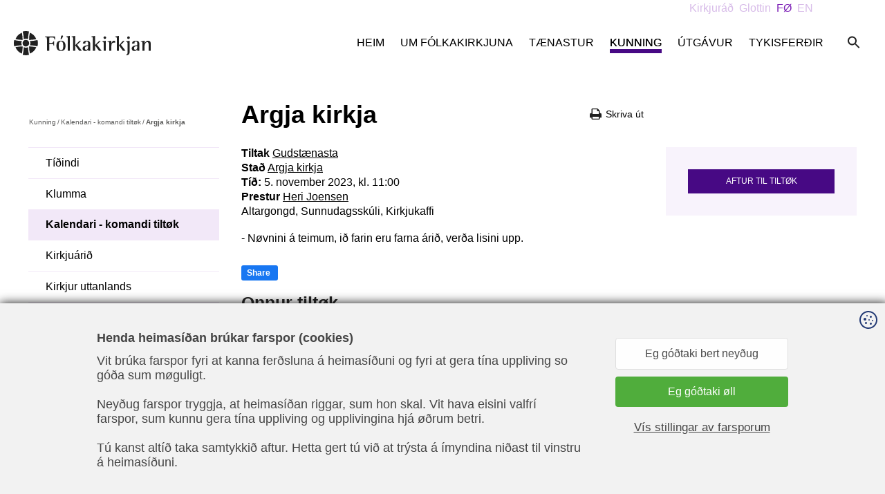

--- FILE ---
content_type: text/html; charset=utf-8
request_url: https://www.folkakirkjan.fo/kunning/tiltok/argja-kirkja-51
body_size: 6397
content:
<!DOCTYPE html><html lang=fo><head><script>!function(){let e='10000000-1000-4000-8000-100000000000'.replace(/[018]/g,e=>(+e^crypto.getRandomValues(new Uint8Array(1))[0]&15>>+e/4).toString(16)),n=0,r=!1,a=[],s=e=>'error'!==e.type||':0:0'!==e.source;window._sucJsLogFilter=()=>!0;let t=e=>r?$(e):a.push(e),$=e=>{if(s(e)&&window._sucJsLogFilter(e)&&n++<3)try{fetch('/api/jslog',{method:'POST',headers:{'Content-Type':'application/json'},body:JSON.stringify(e)})}catch{}};window.addEventListener('error',n=>t({id:e,type:'error',message:n.message,source:`${n.filename}:${n.lineno}:${n.colno}`,screenSize:`${window.screen.width}x${window.screen.height}`,language:navigator.language||navigator.userLanguage,stackTrace:n.error?n.error.stack:null})),window.addEventListener('unhandledrejection',n=>t({id:e,type:'unhandledrejection',message:n.reason?n.reason.message:'',source:'',screenSize:`${window.screen.width}x${window.screen.height}`,language:navigator.language||navigator.userLanguage,stackTrace:n.reason?n.reason.stack:null})),document.addEventListener('DOMContentLoaded',()=>{for(r=!0;a.length>0;)$(a.shift())})}();</script><title>Argja kirkja - F&#xF3;lkakirkjan</title><meta content="width=device-width, initial-scale=1.0" name=viewport><link rel="shortcut icon" href=/images/favicon.ico><link rel=icon href=/images/favicon.png sizes=32x32 type=image/png><meta property=og:site_name content=""><meta property=og:url content=https://www.folkakirkjan.fo/kunning/tiltok/argja-kirkja-51><meta property=og:title content="Argja kirkja"><meta property=og:image content=/images/fbImage.jpg><link href="/css/all.compiled.css?v=JgQd3KucqR81LcQO4gxspaCZupFnbojrZbIYF_Pgkyg" rel=stylesheet><script>window.document_ready=[];window.clientBuildVer=1</script><link rel=stylesheet data-sucd-href=https://use.typekit.net/tqe6slv.css data-sucd-consent=marketing><style>.sucd-banner:not(.display){display:none}.sucd-wrapper{position:relative;min-width:300px;min-height:100px;background-color:#f1f1f1!important}span.sucd-wrapper{display:inline-block}.sucd-wrapper:after{content:attr(data-sucd-text);display:block;position:absolute;top:50%;left:50%;transform:translate(-50%,-50%);width:calc(100% - 40px);max-width:400px;text-align:center;text-decoration:underline;cursor:pointer}.sucd-wrapper>*{visibility:hidden!important}</style><script src="/scripts/sucd.js?v=8d67e27c" data-version=8d67e27c data-lang=fo data-readmoreurl="" data-types=necessary,statistics,marketing defer></script><body class="event-page event-type" data-scope=nQ1t_gf-1k6wyaDRTij8JA><div id=page><header><div class=top><div class=inner><a href="/" class=logo> <img class=dark src=/images/logo.svg> <img class=white src=/images/logo-white.svg> </a><div class=menu-button><span class=icon-menu-black> </span></div><div class=c-search><input class=search-input type=text placeholder="Leita á síðuni ..." data-url=/leita data-endpoint=/api/search><div class=button><span class=search-icon></span></div><div class=result></div></div><ul class="menu main"><li><a href=/heim>Heim</a><li><a href=/um-folkakirkjuna>Um Fólkakirkjuna</a><ul class=lvl2><li><a href=/um-folkakirkjuna/biskupaembaetid>Biskupaembætið</a><ul class=lvl3><li><a href=/um-folkakirkjuna/biskupaembaetid/foeroya-biskupur>Føroya biskupur</a></ul><li><a href=/um-folkakirkjuna/stiftsstjornin>Stiftsstjórnin</a><li><a href=/um-folkakirkjuna/domprostaembaetid>Dómpróstaembætið</a><ul class=lvl3><li><a href=/um-folkakirkjuna/domprostaembaetid/domprostur>Dómpróstur</a></ul><li><a href=/um-folkakirkjuna/prostadoemisradid>Próstadømisráðið</a><li><a href=/um-folkakirkjuna/umsitingin>Umsitingin</a><li><a href=/um-folkakirkjuna/prestagjoeld-i-foeroyum>Prestagjøld í Føroyum</a><ul class=lvl3><li><a href=/um-folkakirkjuna/prestagjoeld-i-foeroyum/nordoya-eystara-prestagjald>Norðoya eystara prestagjald</a><li><a href=/um-folkakirkjuna/prestagjoeld-i-foeroyum/nordoya-vestara-prestagjald>Norðoya vestara prestagjald</a><li><a href=/um-folkakirkjuna/prestagjoeld-i-foeroyum/fuglafjardar-prestagjald>Fuglafjarðar prestagjald</a><li><a href=/um-folkakirkjuna/prestagjoeld-i-foeroyum/nes-prestagjald>Nes prestagjald</a><li><a href=/um-folkakirkjuna/prestagjoeld-i-foeroyum/glyvra-prestagjald>Glyvra prestagjald</a><li><a href=/um-folkakirkjuna/prestagjoeld-i-foeroyum/sjovar-prestagjald>Sjóvar prestagjald</a><li><a href=/um-folkakirkjuna/prestagjoeld-i-foeroyum/eidis-prestagjald>Eiðis Prestagjald</a><li><a href=/um-folkakirkjuna/prestagjoeld-i-foeroyum/nordstreymoyar-eystara-prestagjald>Norðstreymoyar eystara prestagjald</a><li><a href=/um-folkakirkjuna/prestagjoeld-i-foeroyum/nordstreymaoyar-vestara-prestagjald>Norðstreymaoyar vestara prestagjald</a><li><a href=/um-folkakirkjuna/prestagjoeld-i-foeroyum/vaga-prestagjald>Vága prestagjald</a><li><a href=/um-folkakirkjuna/prestagjoeld-i-foeroyum/sudurstreymoyar-nordara-prestagjald>Suðurstreymoyar norðara prestagjald</a><li><a href=/um-folkakirkjuna/prestagjoeld-i-foeroyum/sudurstreymoyar-eystara-prestagjald>Suðurstreymoyar eystara prestagjald</a><li><a href=/um-folkakirkjuna/prestagjoeld-i-foeroyum/sudurstreymoyar-vestara-prestagjald>Suðurstreymoyar vestara prestagjald</a><li><a href=/um-folkakirkjuna/prestagjoeld-i-foeroyum/sandoyar-prestagjald>Sandoyar prestagjald</a><li><a href=/um-folkakirkjuna/prestagjoeld-i-foeroyum/suduroyar-nordara-prestagjald>Suðuroyar norðara prestagjald</a><li><a href=/um-folkakirkjuna/prestagjoeld-i-foeroyum/suduroyar-sunnara-prestagjald>Suðuroyar sunnara prestagjald</a></ul><li><a href=/um-folkakirkjuna/kirkjur>Kirkjur</a><ul class=lvl3><li><a href=/um-folkakirkjuna/kirkjur/nordoyggjar>Norðoyggjar</a><li><a href=/um-folkakirkjuna/kirkjur/eysturoy>Eysturoy</a><li><a href=/um-folkakirkjuna/kirkjur/streymoy-nolsoy-hestur>Streymoy, Nólsoy, Hestur</a><li><a href=/um-folkakirkjuna/kirkjur/vagar>Vágar</a><li><a href=/um-folkakirkjuna/kirkjur/sandoy-skuvoy>Sandoy & Skúvoy</a><li><a href=/um-folkakirkjuna/kirkjur/suduroy>Suðuroy</a><li><a href=/um-folkakirkjuna/kirkjur/sankta-olavs-kirkjulid>Sankta Ólavs kirkjulið</a></ul><li><a href=/um-folkakirkjuna/kirkjuradid>Kirkjuráðið</a><ul class=lvl3><li><a href=/um-folkakirkjuna/kirkjuradid/nordoyggjar>Norðoyggjar</a><li><a href=/um-folkakirkjuna/kirkjuradid/eysturoy>Eysturoy</a><li><a href=/um-folkakirkjuna/kirkjuradid/streymoy-nolsoy-hest>Streymoy, Nólsoy & Hest</a><li><a href=/um-folkakirkjuna/kirkjuradid/vagar>Vágar</a><li><a href=/um-folkakirkjuna/kirkjuradid/sandoy-skuvoy>Sandoy & Skúvoy</a><li><a href=/um-folkakirkjuna/kirkjuradid/suduroy>Suðuroy</a></ul><li><a href=/um-folkakirkjuna/prestar>Prestar</a><li><a href=/um-folkakirkjuna/funktionsprestar>Funktiónsprestar</a><li><a href=/um-folkakirkjuna/myndasoevn>Myndasøvn</a><li><a href=/um-folkakirkjuna/limaskapur>Limaskapur</a><li><a href=/um-folkakirkjuna/roknskapur>Roknskapur</a></ul><li><a href=/taenastur>Tænastur</a><ul class=lvl2><li><a href=/taenastur/dopur>Dópur</a><li><a href=/taenastur/konfirmation>Konfirmatión</a><ul class=lvl3><li><a href=/taenastur/konfirmation/konfirmationir-a-vari-2026>Konfirmatiónir á vári 2026</a><li><a href=/taenastur/konfirmation/konfirmationir-a-heysti-2026>Konfirmatiónir á heysti 2026</a><li><a href=/taenastur/konfirmation/konfirmationir-a-vari-2027>Konfirmatiónir á vári 2027</a></ul><li><a href=/taenastur/brudarvigsla>Brúðarvígsla</a><li><a href=/taenastur/jardarferd>Jarðarferð</a><li><a href=/taenastur/navnabroyting>Navnabroyting</a><li><a href=/taenastur/skjoel-og-vattanir>Skjøl og váttanir</a><li><a href="https://www.salarrokt.fo/">Sálarrøkt á netinum</a></ul><li class=pselected><a href=/kunning/tidindi>Kunning</a><ul class=lvl2><li><a href=/kunning/tidindi>Tíðindi</a><li><a href="https://www.folkakirkjan.fo/kunning/tidindi?type=klumma">Klumma</a><li class=pselected><a href=/kunning/tiltok>Kalendari - komandi tiltøk</a><li><a href=/kunning/kirkjuarid>Kirkjuárið</a><li><a href=/kunning/kirkjur-uttanlands>Kirkjur uttanlands</a><li><a href=/kunning/studul>Stuðul</a><ul class=lvl3><li><a href=/kunning/studul/jolahjalp>Jólahjálp</a></ul><li><a href=/kunning/talvudagar>Talvudagar</a><li><a href=/kunning/tema-kenn-kirkju-tina>Tema - Kenn kirkju tína</a><li><a href=/kunning/tilfar-hja-kvf>Tilfar hjá KVF</a><li><a href=/kunning/teamviewer-kt-hjalpin>TeamViewer -KT hjálpin</a><li><a href=/kunning/kirkjuradsvalid-2025>Kirkjuráðsvalið 2025</a><li><a href=/kunning/upptoekur/brimbrot>Upptøkur</a><ul class=lvl3><li><a href=/kunning/upptoekur/brimbrot>BRIMBROT</a><li><a href=/kunning/upptoekur/nytt-altarklaedi-i-havnar-kirkju>Nýtt altarklæði í Havnar kirkju</a><li><a href=/kunning/upptoekur/hvussu-kanst-tu-a-ein-godan-hatt-nyta-foestutidina>Hvussu kanst tú á ein góðan hátt nýta føstutíðina</a><li><a href=/kunning/upptoekur/prestar-foeroya-stiftsstjorn-og-umsitingin-a-skeid>Prestar, Føroya Stiftsstjórn og umsitingin á skeið</a><li><a href=/kunning/upptoekur/dals-kirkja>Dals kirkja</a><li><a href=/kunning/upptoekur/prestar-og-laerarar-a-verkstovu>Prestar og lærarar á verkstovu</a><li><a href=/kunning/upptoekur/kyrrudagar-a-vidareidi>Kyrrudagar á Viðareiði</a><li><a href=/kunning/upptoekur/foestupraedika>Føstuprædika</a><li><a href=/kunning/upptoekur/kirkjuklokkan>Kirkjuklokkan</a></ul></ul><li><a href=/utgavur/boekur-og-forlag>Útgávur</a><ul class=lvl2><li><a href=/utgavur/boekur-og-forlag>Bøkur og forlag</a><ul class=lvl3><li><a href=/utgavur/boekur-og-forlag/forlagid-foeroyskt-kirkjumal>Forlagið Føroyskt Kirkjumál</a><li><a href=/utgavur/boekur-og-forlag/biblia>Bíblia</a><li><a href=/utgavur/boekur-og-forlag/salmabokin>Sálmabókin</a><li><a href=/utgavur/boekur-og-forlag/altarbok>Altarbók</a><li><a href=/utgavur/boekur-og-forlag/truarjattanin>Trúarjáttanin</a></ul><li><a href=/utgavur/lesnadur/praedikur>Lesnaður</a><ul class=lvl3><li><a href=/utgavur/lesnadur/praedikur>Prædikur</a><li><a href=/utgavur/lesnadur/salmar>Sálmar</a><li><a href=/utgavur/lesnadur/truarjattanin>Trúarjáttanin</a><li><a href=/utgavur/lesnadur/altarbok-og-handbok>Altarbók og handbók</a><li><a href=/utgavur/lesnadur/reformationin>Reformatiónin</a><ul class=lvl4><li><a href=/utgavur/lesnadur/reformationin/johannes-passionin-storverk-hja-j-s-bach>Jóhannes Passiónin, stórverk hjá J. S. Bach</a><li><a href=/utgavur/lesnadur/reformationin/reformationin-500-ar-tiltoek-i-doegunum-22-oktober-til-01-november>Reformatiónin 500 ár - tiltøk í døgunum 22. oktober til 01. november</a><li><a href=/utgavur/lesnadur/reformationin/skra-oktober-2017>Skrá oktober 2017</a><li><a href=/utgavur/lesnadur/reformationin/morgunstjoernan-yvir-wittenberg>Morgunstjørnan yvir Wittenberg</a><li><a href=/utgavur/lesnadur/reformationin/morgunstjoernan-yvir-wittenberg-1>Morgunstjørnan yvir Wittenberg</a><li><a href=/utgavur/lesnadur/reformationin/skra>Skrá</a><li><a href=/utgavur/lesnadur/reformationin/luther-i-salt>Luther í “Salt.”</a><li><a href=/utgavur/lesnadur/reformationin/luther-i-hvoert-hus>Luther í hvørt hús</a><li><a href=/utgavur/lesnadur/reformationin/tekniroed-um-luther>“Teknirøð um Luther”.</a><li><a href=/utgavur/lesnadur/reformationin/martin-luther-i-ordi-og-tonum>"MARTIN LUTHER Í ORÐI OG TÓNUM"</a><li><a href=/utgavur/lesnadur/reformationin/kirkjutidindi-stort-serblad-um-luther>Kirkjutíðindi: Stórt serblað um Luther</a><li><a href=/utgavur/lesnadur/reformationin/luther-a-legu>LUTHER Á LEGU</a><li><a href=/utgavur/lesnadur/reformationin/arsadalfundur-hja-felagnum-fyri-kirkjuradslimir-hetta-vikuskiftid-heldur-felagid-fyri-kirkjuradslimir-sin-arliga-adalfund>Ársaðalfundur hjá Felagnum fyri kirkjuráðslimir Hetta vikuskiftið heldur Felagið fyri kirkjuráðslimir sín árliga aðalfund</a><li><a href=/utgavur/lesnadur/reformationin/kom-vid-til-wittenberg>Kom við til Wittenberg!</a><li><a href=/utgavur/lesnadur/reformationin/reformationsarid-2017>Reformatiónsárið 2017</a><li><a href=/utgavur/lesnadur/reformationin/toeka-luthers-og-gava-vinningur-og-tap-vid-trubotini>Tøka Luthers og gáva Vinningur og tap við trúbótini</a></ul><li><a href=/utgavur/lesnadur/foeroyskt-kirkjumal>Føroyskt Kirkjumál</a><li><a href=/utgavur/lesnadur/trubotin-500-ar-1517-2017>Trúbótin 500 ár - 1517-2017</a></ul><li><a href=/utgavur/deknabanki>Deknabanki</a><li><a href=/utgavur/kirkjuarskalendari>Kirkjuárskalendari</a></ul><li class=desktop-hidden><a href=/en>In English</a><ul class=lvl2><li><a href=/en/christening>Christening</a><li><a href=/en/confirmation>Confirmation</a><li><a href=/en/weddings>Weddings</a><li><a href=/en/funerals>Funerals</a><li><a href=/en/certificates>Certificates</a><li><a href=/en/change-of-name>Change of name</a><li><a href=/en/meet-your-new-integration-vicar>Meet your new integration vicar</a></ul><li><a href="https://my.mpskin.com/fo/tour/ndhgag9hk8?pano=c5nq757m8">Tykisferðir</a></ul><div class=sections><a href=/kirkjurad>Kirkjur&#xE1;&#xF0;</a> <a href=/glottin>Glottin</a> <a class=active href="/">F&#xD8;</a> <a href=/en>EN</a></div></div></div></header><div id=layout><section><div class=section-inner><div class=section-left><ul class=breadcrumb><li><a href=/kunning/tidindi>Kunning</a><li>/<li><a href=/kunning/tiltok>Kalendari - komandi tilt&#xF8;k</a><li>/<li>Argja kirkja</ul><div class=js-move-content-here data-selector=".menu.main > .selected > ul, .menu.main > .pselected > ul" data-when-screen="> 799" data-mode=copy data-active-class="menu sub"></div></div><div class=section-content><div class=print><div onclick=window.print()><i class="icon icon-print-black"></i> <span>Skriva &#xFA;t</span></div></div><h1>Argja kirkja</h1><div class=multi-links><span class=title>Tiltak</span> <a href=/kunning/sloeg-av-tiltoekum/gudstaenasta>Gudst&#xE6;nasta</a></div><div class=multi-links><span class=title>Stað</span> <a href=/um-folkakirkjuna/kirkjur/streymoy-nolsoy-hestur/argja-kirkja>Argja kirkja</a></div><div class=multi-links><b>Tíð:</b> 5. november 2023, kl. 11:00</div><div class=multi-links><span class=title>Prestur</span> <a href=/um-folkakirkjuna/prestar/heri-joensen>Heri Joensen</a></div><div class=multi-links>Altargongd, Sunnudagssk&#xFA;li, Kirkjukaffi</div><br> - N&#xF8;vnini &#xE1; teimum, i&#xF0; farin eru farna &#xE1;ri&#xF0;, ver&#xF0;a lisini upp. <br><div><a class=fb-share-button href="https://www.facebook.com/sharer/sharer.php?u=https%3A%2F%2Fwww.folkakirkjan.fo%2Fkunning%2Ftiltok%2Fargja-kirkja-51" onclick="window.open(this.href, '', 'menubar=no,toolbar=no,resizable=yes,scrollbars=yes,height=300,width=600');return false" target=_blank title="Share on Facebook" rel="noopener noreferrer"> Share </a></div><div><br><div class=borderTitle>Onnur tiltøk</div><ul class=list-items><li class=list-item-eventPage><a href=/kunning/tiltok/morgunsalmasangur-5><div class=event-dateBox><div class=daytxt>jan</div><div class=day>22</div></div><div class=info><div class=title>Morguns&#xE1;lmasangur</div><div class=text><span>Fuglafjar&#xF0;ar kirkja,</span> kl. 10.00<span class=type>, Morgunsangur</span> <br> <span></span> <span> V&#xE6;lkomin til eina hugnaliga l&#xF8;tu &#xED; Fuglafjar&#xF0;ar kirkju og ein g&#xF3;&#xF0;an drekkamunn aftan&#xE1;.</span></div></div></a><li class=list-item-eventPage><a href=/kunning/tiltok/christianskirkjan-374><div class=event-dateBox><div class=daytxt>jan</div><div class=day>25</div></div><div class=info><div class=title>Christianskirkjan</div><div class=text><span>Christianskirkjan,</span> kl. 11.00<span class=type>, Gudst&#xE6;nasta</span> <br> <span>&#xD8;ssur Kj&#xF8;lbro<br></span> <span>Altargongd </span></div></div></a><li class=list-item-eventPage><a href=/kunning/tiltok/rituvikar-kirkja-60><div class=event-dateBox><div class=daytxt>jan</div><div class=day>25</div></div><div class=info><div class=title>Rituv&#xED;kar kirkja</div><div class=text>kl. 11.00<span class=type>, Lestur</span> <br> <span></span></div></div></a><li class=list-item-eventPage><a href=/kunning/tiltok/glyvra-kirkja-85><div class=event-dateBox><div class=daytxt>jan</div><div class=day>25</div></div><div class=info><div class=title>Glyvra kirkja</div><div class=text>kl. 11.00<span class=type>, Lestur</span> <br> <span></span></div></div></a><li class=list-item-eventPage><a href=/kunning/tiltok/vesturkirkjan-212><div class=event-dateBox><div class=daytxt>jan</div><div class=day>25</div></div><div class=info><div class=title>Vesturkirkjan</div><div class=text><span>Vesturkirkjan,</span> kl. 11.00<span class=type>, Lestur</span> <br> <span></span> <span>Sunnudagssk&#xFA;li </span></div></div></a><li class=list-item-eventPage><a href=/kunning/tiltok/argja-kirkja-197><div class=event-dateBox><div class=daytxt>jan</div><div class=day>25</div></div><div class=info><div class=title>Argja kirkja</div><div class=text><span>Argja kirkja,</span> kl. 11.00<span class=type>, Lestur</span> <br> <span></span> <span>Kirkjukaffi, Sunnudagssk&#xFA;li </span></div></div></a><li class=list-item-eventPage><a href=/kunning/tiltok/goetu-kirkja-166><div class=event-dateBox><div class=daytxt>jan</div><div class=day>25</div></div><div class=info><div class=title>G&#xF8;tu kirkja</div><div class=text><span>G&#xF8;tu kirkja,</span> kl. 11.00<span class=type>, Lestur</span> <br> <span>Tummas Lykke Kannuberg<br></span></div></div></a><li class=list-item-eventPage><a href=/kunning/tiltok/fridrikskirkjan-158><div class=event-dateBox><div class=daytxt>jan</div><div class=day>25</div></div><div class=info><div class=title>Fr&#xED;&#xF0;rikskirkjan</div><div class=text><span>Fr&#xED;&#xF0;rikskirkjan,</span> kl. 11.00<span class=type>, Lestur</span> <br> <span></span></div></div></a><li class=list-item-eventPage><a href=/kunning/tiltok/hvannasunds-kirkja-190><div class=event-dateBox><div class=daytxt>jan</div><div class=day>25</div></div><div class=info><div class=title>Hvannasunds kirkja</div><div class=text><span>Hvannasunds kirkja,</span> kl. 11.00<span class=type>, Lestur</span> <br> <span></span></div></div></a><li class=list-item-eventPage><a href=/kunning/tiltok/fuglafjardar-kirkja-198><div class=event-dateBox><div class=daytxt>jan</div><div class=day>25</div></div><div class=info><div class=title>Fuglafjar&#xF0;ar kirkja</div><div class=text><span>Fuglafjar&#xF0;ar kirkja,</span> kl. 12.00<span class=type>, Lestur</span> <br> <span></span></div></div></a><li class=list-item-eventPage><a href=/kunning/tiltok/vidareidis-kirkja-196><div class=event-dateBox><div class=daytxt>jan</div><div class=day>25</div></div><div class=info><div class=title>Vi&#xF0;arei&#xF0;is kirkja</div><div class=text><span>Vi&#xF0;arei&#xF0;is kirkja,</span> kl. 12.00<span class=type>, Lestur</span> <br> <span></span></div></div></a><li class=list-item-eventPage><a href=/kunning/tiltok/eidis-kirkja-100><div class=event-dateBox><div class=daytxt>jan</div><div class=day>25</div></div><div class=info><div class=title>Ei&#xF0;is kirkja</div><div class=text><span>Ei&#xF0;is kirkja,</span> kl. 12.00<span class=type>, Lestur</span> <br> <span></span></div></div></a><li class=list-item-eventPage><a href=/kunning/tiltok/kirkjan-vid-nordskala-75><div class=event-dateBox><div class=daytxt>jan</div><div class=day>25</div></div><div class=info><div class=title>Kirkjan vi&#xF0; Nor&#xF0;sk&#xE1;la</div><div class=text>kl. 12.00<span class=type>, Lestur</span> <br> <span></span></div></div></a><li class=list-item-eventPage><a href=/kunning/tiltok/funnings-kirkja-83><div class=event-dateBox><div class=daytxt>jan</div><div class=day>25</div></div><div class=info><div class=title>Funnings kirkja</div><div class=text><span>Funnings kirkja,</span> kl. 12.00<span class=type>, Lestur</span> <br> <span></span></div></div></a><li class=list-item-eventPage><a href=/kunning/tiltok/gjaar-kirkja-79><div class=event-dateBox><div class=daytxt>jan</div><div class=day>25</div></div><div class=info><div class=title>Gj&#xE1;ar kirkja</div><div class=text><span>Gj&#xE1;ar kirkja,</span> kl. 12.00<span class=type>, Lestur</span> <br> <span></span></div></div></a></ul><ul class=pagination><li class=selected><a href="?page=1">1</a><li><a href="?page=2">2</a><li><a href="?page=3">3</a><li><a href="?page=4">4</a><li><a href="?page=5">5</a><li><a href="?page=6">6</a><li class=backward><a href="?page=2">»</a></ul></div></div><div class=section-right><div class=back-button><a href=/kunning/tiltok>Aftur til tilt&#xF8;k</a></div></div></div></section></div><footer><section><div class="section-inner footer-info"><div><img src=/images/logo-white.svg alt=""></div><div><div class=title>Samband</div><div><p><strong>Føroya Stiftsstjórn</strong><br>J. Paturssonargøta 20<br>FO-100 Tórshavn<br>Føroyar<p>Tel. +298 31 19 95<br><a href=mailto:stift@kirkjan.fo>stift@kirkjan.fo</a><p>EAN-nr. 5797100000829</div></div><div><div class=title>Opið</div><div><p><strong>Skrivstovan og telefontíð er opin:</strong><br>Mánadag - hósdag kl. 09.00 - 15.00<br>Fríggjadag&nbsp;kl. 09.00 - 14.00</div></div><div><div class=title>Sosialir miðlar</div><div class=social-media><a href=https://www.facebook.com/folkakirkjan target=_blank rel="noopener noreferrer"> <i class="icon icon-facebook-white"></i> Fylg okkum á Facebook </a></div></div><div><div class=credits>Ment, forritað og sniðgivið hava <a href=https://www.sansir.fo target=_blank rel="noopener noreferrer">Sansir</a></div></div></div></section></footer><div class=c-popup-video></div></div><div><script src=/scripts/libs/jquery.3.3.1.min.js></script><script src=/scripts/libs/angular.1.7.5.min.js></script><script src=/scripts/libs/angular-locale_fo-fo.1.7.5.js></script><script src="/scripts/all.compiled.js?v=u0da25MgXEEC9auRQajBkMTrVQNuzxicnGqS_f7PKHo"></script></div>

--- FILE ---
content_type: image/svg+xml
request_url: https://www.folkakirkjan.fo/images/logo-white.svg
body_size: 1632
content:
<svg xmlns="http://www.w3.org/2000/svg" width="198.555" height="34.988" viewBox="0 0 198.555 34.988"><g transform="translate(0 -7)"><g transform="translate(45.113 13.371)"><path d="M100.1,12.862c0-3.033-.1-3.033-2.9-3.484V8.7h14.647l.1,4.517h-.871c0-2.452-1.323-3.1-3.291-3.1h-2.387c-1.516,0-1.936.129-1.936,1.581v6.13h3.71c2.129,0,2.323-1.355,2.517-2.355h.871V21.9h-.871c0-1.645-.678-2.646-2.517-2.646h-3.71V29.284H100.1Z" transform="translate(-97.2 -7.248)" fill="#fff"/><path d="M148.8,19.17c0-5.1,2.129-7.453,6.614-7.453,4.452,0,6.614,3.065,6.614,7.453,0,5-2.1,7.453-6.614,7.453C150.478,26.59,148.8,23.429,148.8,19.17Zm6.614,6.388c3,0,3.259-3.323,3.259-6.388,0-2.807-.29-6.42-3.259-6.42-3.033,0-3.259,3.742-3.259,6.42C152.155,21.686,152.381,25.558,155.414,25.558Zm.161-19.809c.161-.742.323-1.549,1.484-1.549a1.279,1.279,0,0,1,1.42,1.161,3.331,3.331,0,0,1-.452,1l-1.936,3.226H154.8Z" transform="translate(-132.152 -4.2)" fill="#fff"/><path d="M194.923,10.294c0-2.162-.516-2.678-2.323-2.775V6.874l5.388-.774V27.523h-3.065Z" transform="translate(-161.821 -5.487)" fill="#fff"/><path d="M218.987,10.294c0-2.162-.516-2.678-2.387-2.775V6.874l5.452-.774V19.457l5.969-6.13h2.323l-5.452,5.549,6.711,8.679h-3.872l-5.614-7.679h-.065v7.679h-3.065Z" transform="translate(-178.078 -5.487)" fill="#fff"/><path d="M274.433,40.244a4.753,4.753,0,0,1-3.936,2.129,3.852,3.852,0,0,1-4.1-3.517c0-4.323,6.1-4.646,8.066-4.71V32.6c0-1.936,0-4.065-1.936-4.065-2.033,0-2.129,1.774-2.129,3.129h-3.646c.323-2.033,1.355-4.162,5.743-4.162,4.355,0,5.033,2.226,5.033,5.259v9.292h-3.065V40.244Zm0-5c-1.1.032-4.678.194-4.678,3.1,0,1.42.71,2.387,1.839,2.387,1.774,0,2.839-1.613,2.839-3.71Z" transform="translate(-211.811 -19.983)" fill="#fff"/><path d="M307.787,10.294c0-2.162-.516-2.678-2.387-2.775V6.874l5.452-.774V19.457l5.969-6.162h2.323l-5.452,5.549,6.711,8.679h-3.872l-5.614-7.679h-.065v7.679h-3.065Z" transform="translate(-238.229 -5.487)" fill="#fff"/><path d="M356.655,18.582c0-2.129-.484-2.678-2.355-2.71v-.613l5.42-.968V28.874h-3.065ZM356.3,9.9A1.935,1.935,0,0,1,358.236,8,1.963,1.963,0,0,1,360.2,9.9a1.977,1.977,0,0,1-2,1.936A1.914,1.914,0,0,1,356.3,9.9Z" transform="translate(-271.352 -6.774)" fill="#fff"/><path d="M381.32,31.791c0-2.129-.484-2.678-2.42-2.71v-.613l5.485-.968v4.033h.065c.419-1.42,1.387-4.033,3.839-4.033a9.176,9.176,0,0,1,1.645.161v2.9a5.147,5.147,0,0,0-1.549-.355c-3.1,0-3.968,2.42-3.968,4.549v7.324h-3.065V31.791Z" transform="translate(-288.016 -19.983)" fill="#fff"/><path d="M415.387,10.294c0-2.162-.516-2.678-2.387-2.775V6.874l5.452-.774V19.457l5.969-6.162h2.323l-5.452,5.549L428,27.523h-3.872l-5.614-7.679h-.065v7.679h-3.065Z" transform="translate(-311.114 -5.487)" fill="#fff"/><path d="M461.916,34.294c1.807,0,1.807-1.968,1.807-3.71v-12c0-2.129-.484-2.678-2.323-2.71v-.613l5.388-.968V29.874c0,3-.968,5.517-4.839,5.517M463.142,9.9a1.969,1.969,0,0,1,3.936,0,1.977,1.977,0,0,1-2,1.936A1.9,1.9,0,0,1,463.142,9.9Z" transform="translate(-343.899 -6.774)" fill="#fff"/><path d="M495.333,40.244a4.753,4.753,0,0,1-3.936,2.129,3.852,3.852,0,0,1-4.1-3.517c0-4.323,6.1-4.646,8.066-4.71V32.6c0-1.936,0-4.065-1.936-4.065-2.033,0-2.129,1.774-2.129,3.129h-3.646c.323-2.033,1.355-4.162,5.743-4.162,4.356,0,5.033,2.226,5.033,5.259v9.292h-3.065V40.244Zm0-5c-1.1.032-4.678.194-4.678,3.1,0,1.42.71,2.387,1.839,2.387,1.774,0,2.839-1.613,2.839-3.71Z" transform="translate(-361.443 -19.983)" fill="#fff"/><path d="M530.652,31.791c0-2.129-.516-2.678-2.452-2.71v-.613l5.517-.968v3.9h.065c.452-1.065,2.1-3.9,5.1-3.9,2.775,0,3.71,1.968,3.71,4.323v10.26h-3.065V34.114c0-2.42,0-4.549-2.065-4.549-2.033,0-3.775,2.839-3.775,5.033v7.453H530.62V31.791Z" transform="translate(-389.147 -19.983)" fill="#fff"/></g><g transform="translate(0 7)"><circle cx="4.813" cy="4.813" r="4.813" transform="translate(12.666 12.666)" fill="#fff"/><path d="M34.324,12.919A51.6,51.6,0,0,1,23.178,14.4a6.241,6.241,0,0,1,0,6.122,51.594,51.594,0,0,1,11.1,1.52,18.009,18.009,0,0,0,.633-4.56A16.485,16.485,0,0,0,34.324,12.919Zm-16.845,11.1a6.281,6.281,0,0,1-3.04-.8,51.594,51.594,0,0,1-1.52,11.1,18.009,18.009,0,0,0,4.56.633,16.516,16.516,0,0,0,4.56-.633A51.6,51.6,0,0,1,20.56,23.178,6.353,6.353,0,0,1,17.479,24.022ZM.633,12.919a16.731,16.731,0,0,0,0,9.119,51.594,51.594,0,0,1,11.1-1.52,6.786,6.786,0,0,1-.8-3.04,6.321,6.321,0,0,1,.8-3.082A51.606,51.606,0,0,1,.633,12.919ZM12.919.633a51.6,51.6,0,0,1,1.52,11.1,6.786,6.786,0,0,1,3.04-.8,6.321,6.321,0,0,1,3.082.8A52.2,52.2,0,0,1,22.038.591,18.249,18.249,0,0,0,17.479,0,16.081,16.081,0,0,0,12.919.633Z" transform="translate(0 0)" fill="#fff"/><path d="M5.6,14.93a55.679,55.679,0,0,0,10.428,1.1A49.589,49.589,0,0,0,14.888,5.6,16.423,16.423,0,0,0,5.6,14.93ZM26.5,35.786A16.231,16.231,0,0,0,35.786,26.5a55.679,55.679,0,0,0-10.428-1.1A49.056,49.056,0,0,0,26.5,35.786Zm-11.568,0a49.354,49.354,0,0,0,1.14-10.428,55.679,55.679,0,0,0-10.428,1.1A15.95,15.95,0,0,0,14.93,35.786ZM26.5,5.6a49.354,49.354,0,0,0-1.14,10.428,55.679,55.679,0,0,0,10.428-1.1A16.182,16.182,0,0,0,26.5,5.6Z" transform="translate(-3.236 -3.236)" fill="#fff"/></g></g></svg>